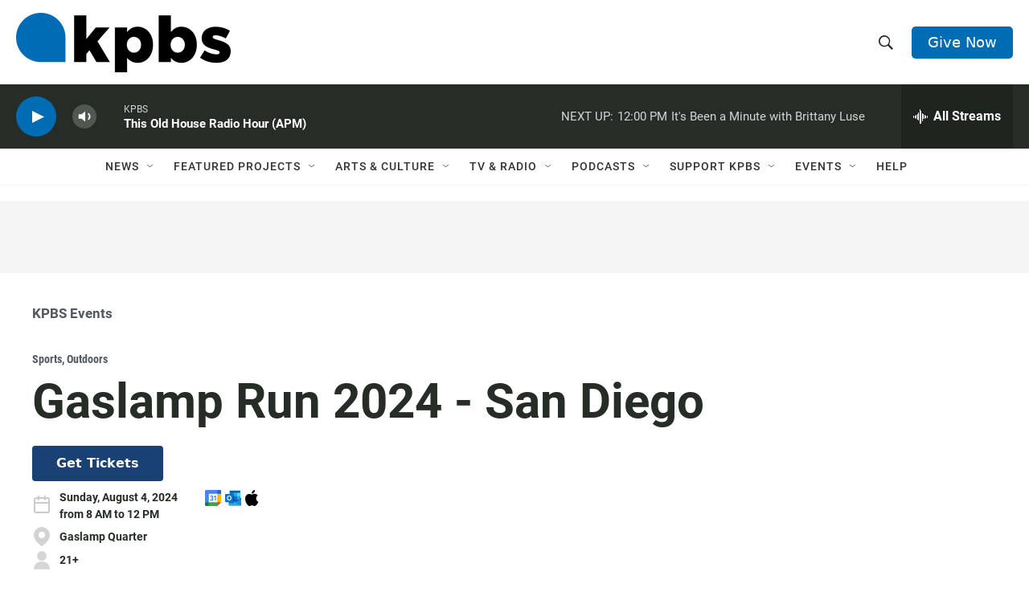

--- FILE ---
content_type: text/html; charset=utf-8
request_url: https://www.google.com/recaptcha/api2/aframe
body_size: 184
content:
<!DOCTYPE HTML><html><head><meta http-equiv="content-type" content="text/html; charset=UTF-8"></head><body><script nonce="CDlVQPUOs_qWljocRtskDQ">/** Anti-fraud and anti-abuse applications only. See google.com/recaptcha */ try{var clients={'sodar':'https://pagead2.googlesyndication.com/pagead/sodar?'};window.addEventListener("message",function(a){try{if(a.source===window.parent){var b=JSON.parse(a.data);var c=clients[b['id']];if(c){var d=document.createElement('img');d.src=c+b['params']+'&rc='+(localStorage.getItem("rc::a")?sessionStorage.getItem("rc::b"):"");window.document.body.appendChild(d);sessionStorage.setItem("rc::e",parseInt(sessionStorage.getItem("rc::e")||0)+1);localStorage.setItem("rc::h",'1769284085436');}}}catch(b){}});window.parent.postMessage("_grecaptcha_ready", "*");}catch(b){}</script></body></html>

--- FILE ---
content_type: text/css
request_url: https://tags.srv.stackadapt.com/sa.css
body_size: -11
content:
:root {
    --sa-uid: '0-5fb0ffe8-0966-5f5d-735a-eb3a3cf61633';
}

--- FILE ---
content_type: text/javascript
request_url: https://c.lytics.io/cid/6391159f1a53f5899d8f47c6e4826772?assign=false&callback=u_759894592600553600
body_size: -400
content:
u_759894592600553600("")